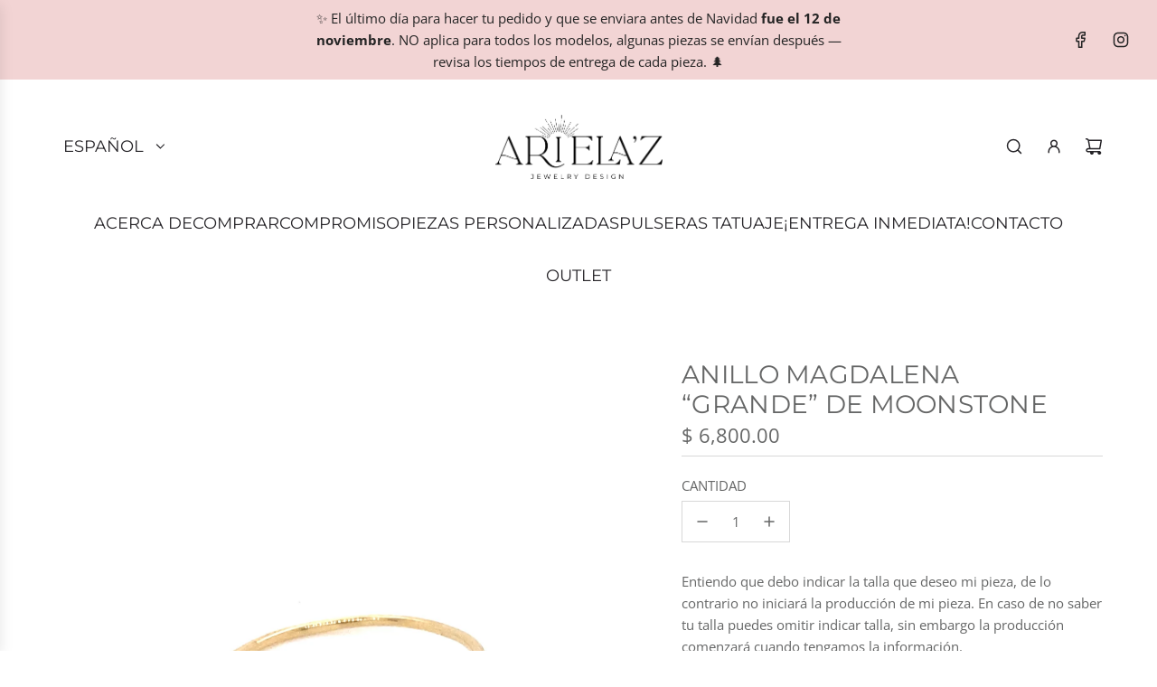

--- FILE ---
content_type: text/css
request_url: https://arielaz.com/cdn/shop/t/23/assets/section-product-recommendations.min.css?v=76198840782659959191723181596
body_size: -821
content:
product-recommendations{display:block}.product-page-related-products{margin-top:0;position:relative}.product-page-related-products .main-content{padding-bottom:0}